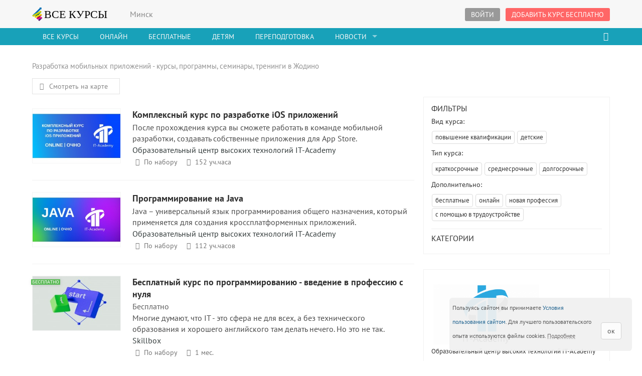

--- FILE ---
content_type: text/html; charset=utf-8
request_url: https://vse-kursy.by/zhodino/it/razmob/
body_size: 15259
content:
<!doctype html><!--[if IE 8 ]><html class="ie ie8"> <![endif]-->
<!--[if IE 9 ]><html class="ie ie9"> <![endif]-->
<html xmlns="http://www.w3.org/1999/xhtml" xml:lang="ru" lang="ru" >
<head><meta http-equiv="Content-Type" content="text/html; charset=utf-8" />
<title>Курсы разработки мобильных приложений в Жодино - Все Курсы Бай</title>
<meta name="description" content="Каталог всех курсов по разработке мобильных приложений в Жодино. Скидки на обучение и возможность трудоустройства от партнеров." />
<meta name="keywords" content="курсы, Жодино, создание приложений, обучение, разработка" />
<meta property="og:image" content="http://vse-kursy.by/templates/fullwidth/img/logo_mobile.png" />
<meta property="og:title" content="Курсы разработки мобильных приложений в Жодино" /><meta name="viewport" content="width=device-width, height=device-height, initial-scale=1, maximum-scale=1, user-scalable=no">
<meta name="referrer" content="origin">
<link rel="shortcut icon" href="/templates/fullwidth/img/favicon.ico" type="image/x-icon"/>
<link href="/engine/classes/min/index.php?f=/templates/fullwidth/css/bootstrap.min.css,/templates/fullwidth/css/style21.css,/templates/fullwidth/fontello/css/fontello.css" rel="stylesheet">
<!--[if lt IE 9]><script src="https://oss.maxcdn.com/libs/html5shiv/3.7.0/html5shiv.js"></script>
<script src="https://oss.maxcdn.com/libs/respond.js/1.3.0/respond.min.js"></script><![endif]--><meta name="theme-color" content="#ffffff"><link rel="apple-touch-icon" sizes="180x180" href="/templates/fullwidth/img/apple-touch-icon.png"><link rel="icon" type="image/png" href="/templates/fullwidth/img/favicon-32x32.png" sizes="32x32"><link rel="manifest" href="/templates/fullwidth/img/manifest.json"><link rel="mask-icon" href="/templates/fullwidth/img/safari-pinned-tab.svg" color="#5bbad5">

</head>
<body>

<header><div class="container"><div class="row"><div class="col-md-2 col-sm-3 col-xs-2"><a href="https://vse-kursy.by/" id="logo">ВСЕ КУРСЫ</a></div>
<div class="col-md-10 col-sm-9 col-xs-10"><div class="tm_tm"><div class="pull-left"><span class="shownext topcity" title="Cменить город">Минск</span>
<div style="display:none;" class="topcity_select"><span class="close" onclick=" $(this).parent().hide();">&times;</span>
<h3>Выберите город:</h3><form method="POST" action="/"><input type="submit" name="set_city" value="Минск"><input type="submit" name="set_city" value="Брест"><input type="submit" name="set_city" value="Витебск"><input type="submit" name="set_city" value="Гомель"><input type="submit" name="set_city" value="Гродно"><input type="submit" name="set_city" value="Могилев"><input type="submit" name="set_city" value="Онлайн"><input type="submit" name="set_city" value="Барановичи"><input type="submit" name="set_city" value="Бобруйск"><input type="submit" name="set_city" value="Борисов"><input type="submit" name="set_city" value="Жлобин"><input type="submit" name="set_city" value="Жодино"><input type="submit" name="set_city" value="Кобрин"><input type="submit" name="set_city" value="Лида"><input type="submit" name="set_city" value="Лунинец"><input type="submit" name="set_city" value="Мозырь"><input type="submit" name="set_city" value="Молодечно"><input type="submit" name="set_city" value="Новополоцк"><input type="submit" name="set_city" value="Орша"><input type="submit" name="set_city" value="Пинск"><input type="submit" name="set_city" value="Полоцк"><input type="submit" name="set_city" value="Речица"><input type="submit" name="set_city" value="Рогачев"><input type="submit" name="set_city" value="Светлогорск"><input type="submit" name="set_city" value="Слоним"><input type="submit" name="set_city" value="Слуцк"><input type="submit" name="set_city" value="Сморгонь"><input type="submit" name="set_city" value="Солигорск"><input type="submit" name="set_city" value="Смолевичи"></form></div></div>
<div class="pull-right">
<a href="javascript:void(0);" class="button_top clickmore" id="login_top"><i class="icon-user"></i><span>Войти</span></a>			
<section id="login_bg" class="shwmore"><div class="loginbgdiv">&nbsp;</div>
<div  class="container"><div class="row">
<div class="col-md-4 col-md-offset-4 col-sm-6 col-sm-offset-3"><div id="login">
<span id="loginclose">&times;</span><p class="text-center">
<img src="/templates/images/logocs.png" alt="Все Курсы" style="width:120px;height:auto;"></p><hr>
<form id="loginform" method="post" action="">
<div class="form-group"><input type="text" class=" form-control " placeholder="Логин" name="login_name">
<span class="input-icon"><i class=" icon-user"></i></span>
</div><div class="form-group" style="margin-bottom:5px;">
<input type="password" class=" form-control" placeholder="Пароль" style="margin-bottom:5px;" name="login_password">
<span class="input-icon"><i class="icon-lock"></i></span></div>
<p class="small"><a href="javascript:void(0);" onclick="showpassw(this);return false;">Отобразить пароль</a> &nbsp;&nbsp; <a href="https://vse-kursy.by/index.php?do=lostpassword" rel="nofollow">Забыли пароль?</a></p>
<div id="logincheck" style="display:none;"></div>
<input type="checkbox" name="login_not_save" id="login_not_save" value="1"/><label for="login_not_save">&nbsp;Чужой компьютер</label>
<a href="javascript:void(0);" onclick="vhod();return false;" class="button_fullwidth">Войти</a>
<input name="login" type="hidden" id="login" value="submit" /></form>	
<!-- <div class="text-center"><a href="https://vse-kursy.by/index.php?do=regorg" rel="nofollow">Регистрация организации</a></div> -->	
</div></div></div></div></section>
<div class="modal fade" id="reg_offer" tabindex="-1" role="dialog" aria-labelledby="regoffer" aria-hidden="true">
<div class="modal-dialog"><div class="modal-content"><div class="modal-header">
<button type="button" class="close" data-dismiss="modal" aria-hidden="true">&times;</button>
<h4 class="modal-title" id="regoffer">Войти в аккаунт</h4></div>
<div class="modal-body"><p>Регистрация посетителей прекращена.</p>
<p class="text-center">
<p class="text-center">Если вы организация, проводящая курсы, то добавить курс можно <a href="https://vse-kursy.by/dobavic-kurs.html">по этой ссылке</a>.
</p></div><div class="modal-footer"><button type="button" class="btn btn-default" data-dismiss="modal">Закрыть</button>
</div></div></div></div>
<a href="https://vse-kursy.by/dobavic-kurs.html" class="button_top hidden-xs hidden-sm" id="apply">Добавить курс бесплатно</a></div>
</div></div></div></div></header>
<nav><div class="container"><div class="row"><div class="col-md-12">
<div id="mobnav-btn"></div><div id="mobnav-btn-psk"></div><ul class="sf-menu"><li><a href="/">Все Курсы</a></li>
<li ><a href="/onlayn/">Онлайн</a><!-- <span class=""></span> --></li> <!-- /onlayn/">Онлайн <a href="/minsk/letnie-kursy/">Летние курсы</a> --> <!-- href="/minsk/top-kursy/">Рекомендуемые -->
<li ><a href="/minsk/free/">Бесплатные</a></li>
<!--<li><a href="/minsk/letnie-kursy/">Летние курсы</a></li>-->
<li ><a href="/minsk/kids/">Детям</a></li>
<li ><a href="/minsk/perepodgotovka/">Переподготовка</a></li>
<li class="mega_drop_down"><a href="#">Новости</a>
<div class="mobnav-subarrow"></div>
<div class="sf-mega">
<div class="col-md-4 col-sm-6"><h5>Новости, статьи</h5><ul class="mega_submenu"><li><a href="https://vse-kursy.by/read/92-15-luchshih-shkol-angliyskogo-yazyka-v-minske.html"><div class="imgb imreptime" data-imrep="https://vse-kursy.by/uploads/posts/2017-08/thumbs/1503913664_workplace-1245776_1280.jpg"></div>15 лучших школ английского языка в Минске, которые помогут поднять уровень знаний </a></li><li><a href="https://vse-kursy.by/read/93-12-luchshih-it-shkol-minska.html"><div class="imgb imreptime" data-imrep="https://vse-kursy.by/uploads/posts/2017-07/thumbs/1500889844_chair-1866784_960_720.jpg"></div>15 лучших IT-школ Минска, где научат современным специальностям </a></li><li><a href="https://vse-kursy.by/org-news/191-rasprodazha-v-skillbox-skidki-na-onlayn-kursy.html"><div class="imgb imreptime" data-imrep="https://vse-kursy.by/uploads/posts/2020-12/thumbs/1607338458_online.jpg"></div>Распродажа в Skillbox! Скидки до 65% на онлайн-курсы и профессии! </a></li></ul>
</div>
<div class="col-md-4 col-sm-6"><h5>Афиша</h5><ul class="mega_submenu"><li><a href="https://vse-kursy.by/onlayn/14079-obuchenie-na-professiyu-motion-dizayner.html"><div class="imgb imreptime" data-imrep="/uploads/vk/2104/thumbs/bf_1_14079_50629_1.jpg"></div>Обучение на Motion-дизайнер‌а - с нуля до трудоустройства<br><span style="color:rgba(156, 220, 247, 0.82);">18 Января</span></a></li><li><a href="https://vse-kursy.by/minsk/8890-kursy-upravleniya-ts-zhspk-dlya-predsedateley-po-novomu-zhilischnomu-kodeksu.html"><div class="imgb imreptime" data-imrep="/uploads/vk/1909/thumbs/bf_2289_gnen9f097_14123_kursy-sent.jpg"></div>Курсы управления ТС (ЖСПК) для председателей по новому ЖК<br><span style="color:rgba(156, 220, 247, 0.82);">20 Января</span></a></li><li><a href="https://vse-kursy.by/onlayn/11273-obuchenie-na-professiyu-smm-specialist.html"><div class="imgb imreptime" data-imrep="/uploads/vk/2104/thumbs/bf_9_11273_05726_smmb.jpg"></div>Обучение на профессию SMM-специалист<br><span style="color:rgba(156, 220, 247, 0.82);">26 Января</span></a></li></ul>
</div>
<div class="col-md-4 col-sm-6">
<a href="/read/">Все статьи, обзоры</a>
<a href="/news-events/">Все новости, события</a>
<a href="/minsk/afisha/">Афиша в Минске</a>
</div><div class="clearfix"></div></div>

</li></ul>
<div class="col-md-2 pull-right hidden-sm hidden-xs">
<div id="sb-search" class="sb-search" title="искать курс"><form action="/minsk/psk/" method="POST" onsubmit="return checktopform(this);" >
<input class="sb-search-input" placeholder="Что ищем..." type="text" value="" name="kurs" id="search">
<input type="hidden" value="ksearch" name="do"><input class="sb-search-submit" type="submit" value="">
<input type="hidden" value="tclicked" name="sform"><span class="sb-icon-search"></span></form></div></div>

</div></div></div></nav>

<!-- mob srch -->
<div id="search-mob" class="">
<div class="container mob-search"><form action="/minsk/psk/" method="POST" onsubmit="return checktopform(this);" >
<input class="mob-search-input" placeholder="Что ищем..." type="text" value="" name="kurs">
<input type="hidden" value="ksearch" name="do"><input type="hidden" value="tclicked" name="sform">
<button class="mob-search-button" type="submit"><span class="mob-icon-search"></span></button></form></div>
</div>
<!-- mob srch -->

<section id="main_content">
<div class="container" ><div class="speedbar">Разработка мобильных приложений - курсы, программы, семинары, тренинги в Жодино</div><div class="seeonmap"><a href="javascript:void(0);"><i class="icon-location"></i> Смотреть на карте</a></div><div class="row"><div class="col-md-8" id="kurs_grid"><div class="listco"><div class="row"><div class="col-md-3 col-sm-3 hidden-xs" ><div class="imgb imgblist" style="border:1px solid #f5f5f5;height:110px;width:100%;background-image: url(/uploads/vk/2305/thumbs/bf_2762_11615_66070_v-tri-stro.jpg);margin-bottom:11px;" ><a href="https://vse-kursy.by/onlayn/11615-kompleksnyy-kurs-po-razrabotke-ios-prilozheniy.html" title="Комплексный курс по разработке iOS приложений" rel="nofollow" style="height:145px;">Комплексный курс по разработке iOS приложений</a></div></div>
<div class="listcot col-md-9 col-sm-9 col-xs-12"><a href="https://vse-kursy.by/onlayn/11615-kompleksnyy-kurs-po-razrabotke-ios-prilozheniy.html"><h4>Комплексный курс по разработке iOS приложений</h4></a><p class="ltp1"></p><p class="listext1"><a href="https://vse-kursy.by/onlayn/11615-kompleksnyy-kurs-po-razrabotke-ios-prilozheniy.html">После прохождения курса вы сможете работать в команде мобильной разработки, создавать собственные приложения для App Store.</a></p><p><a href="https://vse-kursy.by/org/it-academy-obrazovatelnogo-centra-pvt/">Образовательный центр высоких технологий IT-Academy</a></p><div class="listcotdown"><span><i class="icon-calendar"></i>По набору</span><span><i class=" icon-clock"></i>152 уч.часа</span></div><div class="listcotdown"></div></div></div></div><!-- place1 --><div class="listco"><div class="row"><div class="col-md-3 col-sm-3 hidden-xs" ><div class="imgb imgblist" style="border:1px solid #f5f5f5;height:110px;width:100%;background-image: url(/uploads/vk/2303/thumbs/bf_2762_11614_33671_sokraschen.jpg);margin-bottom:11px;" ><a href="https://vse-kursy.by/onlayn/11614-programmirovanie-na-java.html" title="Программирование на Java" rel="nofollow" style="height:145px;">Программирование на Java</a></div></div>
<div class="listcot col-md-9 col-sm-9 col-xs-12"><a href="https://vse-kursy.by/onlayn/11614-programmirovanie-na-java.html"><h4>Программирование на Java</h4></a><p class="ltp1"></p><p class="listext1"><a href="https://vse-kursy.by/onlayn/11614-programmirovanie-na-java.html">Java – универсальный язык программирования общего назначения, который применяется для создания кроссплатформенных приложений.</a></p><p><a href="https://vse-kursy.by/org/it-academy-obrazovatelnogo-centra-pvt/">Образовательный центр высоких технологий IT-Academy</a></p><div class="listcotdown"><span><i class="icon-calendar"></i>По набору</span><span><i class=" icon-clock"></i>112 уч.часов</span></div><div class="listcotdown"></div></div></div></div><!-- place2 --><div class="listco"><div class="row"><div class="col-md-3 col-sm-3 hidden-xs" ><span class="ribbon_course_free"></span><div class="imgb imgblist" style="border:1px solid #f5f5f5;height:110px;width:100%;background-image: url(/uploads/vk/2306/thumbs/bf_1_17519_20799_1.jpg);margin-bottom:11px;" ><a href="https://vse-kursy.by/onlayn/17519-vvedenie-v-programmirovanie-besplatnyy-kurs.html" title="Бесплатный курс по программирова­нию - введение в профессию с нуля" rel="nofollow" style="height:145px;">Бесплатный курс по программирова­нию - введение в профессию с нуля</a></div></div>
<div class="listcot col-md-9 col-sm-9 col-xs-12"><a href="https://vse-kursy.by/onlayn/17519-vvedenie-v-programmirovanie-besplatnyy-kurs.html"><h4>Бесплатный курс по программирова­нию - введение в профессию с нуля</h4></a><p class="ltp1"><a href="https://vse-kursy.by/onlayn/17519-vvedenie-v-programmirovanie-besplatnyy-kurs.html">Бесплатно</a></p><p class="listext1"><a href="https://vse-kursy.by/onlayn/17519-vvedenie-v-programmirovanie-besplatnyy-kurs.html">Многие думают, что IT - это сфера не для всех, а без технического образования и хорошего английского там делать нечего. Но это не так.</a></p><p><a href="https://vse-kursy.by/org/skillbox/">Skillbox</a></p><div class="listcotdown"><span><i class="icon-calendar"></i>По набору</span><span><i class=" icon-clock"></i>1 мес.</span></div><div class="listcotdown"></div></div></div></div><!-- place3 --><div class="listco"><div class="row"><div class="col-md-3 col-sm-3 hidden-xs" ><div class="imgb imgblist" style="border:1px solid #f5f5f5;height:110px;width:100%;background-image: url(/uploads/vk/2304/thumbs/bf_1_17277_54557_1.jpg);margin-bottom:11px;" ><a href="https://vse-kursy.by/onlayn/17277-android-razrabotchik-obuchenie-professii.html" title="Android-разработчик - обучение профессии" rel="nofollow" style="height:145px;">Android-разработчик - обучение профессии</a></div></div>
<div class="listcot col-md-9 col-sm-9 col-xs-12"><a href="https://vse-kursy.by/onlayn/17277-android-razrabotchik-obuchenie-professii.html"><h4>Android-разработчик - обучение профессии</h4></a><p class="ltp1"></p><p class="listext1"><a href="https://vse-kursy.by/onlayn/17277-android-razrabotchik-obuchenie-professii.html">Ваш прямой путь к созданию мобильных приложений на Android с нуля.</a></p><p><a href="https://vse-kursy.by/org/skillfactory/">SkillFactory</a></p><div class="listcotdown"><span><i class="icon-calendar"></i>По набору</span></div><div class="listcotdown"></div></div></div></div><!-- place4 --><div class="listco"><div class="row"><div class="col-md-3 col-sm-3 hidden-xs" ><div class="imgb imgblist" style="border:1px solid #f5f5f5;height:110px;width:100%;background-image: url(/templates/images/defwhite.gif);margin-bottom:11px;" rel="/uploads/vk/2305/thumbs/bf_1_17302_84671_1.png"><a href="https://vse-kursy.by/onlayn/17302-nadezhnyy-start-v-it-obuchenie-professii-s-nulya.html" title="Надежный старт в IT - обучение профессии с нуля" rel="nofollow" style="height:145px;">Надежный старт в IT - обучение профессии с нуля</a></div></div>
<div class="listcot col-md-9 col-sm-9 col-xs-12"><a href="https://vse-kursy.by/onlayn/17302-nadezhnyy-start-v-it-obuchenie-professii-s-nulya.html"><h4>Надежный старт в IT - обучение профессии с нуля</h4></a><p class="ltp1"></p><p class="listext1"><a href="https://vse-kursy.by/onlayn/17302-nadezhnyy-start-v-it-obuchenie-professii-s-nulya.html">Курс для построения карьеры в IT с нуля в новой реальности.</a></p><p><a href="https://vse-kursy.by/org/skillfactory/">SkillFactory</a></p><div class="listcotdown"><span><i class="icon-calendar"></i>По набору</span></div><div class="listcotdown"></div></div></div></div><!-- place5 --><div class="listco"><div class="row"><div class="col-md-3 col-sm-3 hidden-xs" ><div class="imgb imgblist" style="border:1px solid #f5f5f5;height:110px;width:100%;background-image: url(/templates/images/defwhite.gif);margin-bottom:11px;" rel="/uploads/vk/2304/thumbs/bf_1_17290_51025_1.jpg"><a href="https://vse-kursy.by/onlayn/17290-kurs-na-ios-razrabotchika-c-nulya.html" title="Курс на iOS-разработчика c нуля" rel="nofollow" style="height:145px;">Курс на iOS-разработчика c нуля</a></div></div>
<div class="listcot col-md-9 col-sm-9 col-xs-12"><a href="https://vse-kursy.by/onlayn/17290-kurs-na-ios-razrabotchika-c-nulya.html"><h4>Курс на iOS-разработчика c нуля</h4></a><p class="ltp1"></p><p class="listext1"><a href="https://vse-kursy.by/onlayn/17290-kurs-na-ios-razrabotchika-c-nulya.html">Вы новичок в программировании и хотите сменить профессию? Или разработчик, но не на Swift и хотите расширить компетенции?</a></p><p><a href="https://vse-kursy.by/org/skillfactory/">SkillFactory</a></p><div class="listcotdown"><span><i class="icon-calendar"></i>По набору</span></div><div class="listcotdown"></div></div></div></div><!-- place6 --><div class="listco"><div class="row"><div class="col-md-3 col-sm-3 hidden-xs" ><div class="imgb imgblist" style="border:1px solid #f5f5f5;height:110px;width:100%;background-image: url(/templates/images/defwhite.gif);margin-bottom:11px;" rel="/uploads/vk/2305/thumbs/bf_2762_13250_02193_v-dve-stro.jpg"><a href="https://vse-kursy.by/onlayn/13250-razrabotka-android-prilozheniy.html" title="Разработка Android-приложений" rel="nofollow" style="height:145px;">Разработка Android-приложений</a></div></div>
<div class="listcot col-md-9 col-sm-9 col-xs-12"><a href="https://vse-kursy.by/onlayn/13250-razrabotka-android-prilozheniy.html"><h4>Разработка Android-приложений</h4></a><p class="ltp1"></p><p class="listext1"><a href="https://vse-kursy.by/onlayn/13250-razrabotka-android-prilozheniy.html">Android-разработчики очень востребованы на рынке труда, поскольку устройства на этой платформе ежемесячно используют 2 миллиарда...</a></p><p><a href="https://vse-kursy.by/org/it-academy-obrazovatelnogo-centra-pvt/">Образовательный центр высоких технологий IT-Academy</a></p><div class="listcotdown"><span><i class="icon-calendar"></i>По набору</span><span><i class=" icon-clock"></i>128 ак.часов</span></div><div class="listcotdown"></div></div></div></div><!-- place7 --><div class="listco"><div class="row"><div class="col-md-3 col-sm-3 hidden-xs" ><div class="imgb imgblist" style="border:1px solid #f5f5f5;height:110px;width:100%;background-image: url(/templates/images/defwhite.gif);margin-bottom:11px;" rel="/uploads/vk/2307/thumbs/bf_1_17270_55033_1.png"><a href="https://vse-kursy.by/onlayn/17270-it-konstruktor-tolko-samoe-neobhodimoe-dlya-obucheniya.html" title="Профориентация. IT конструктор - только самое необходимое для обучения" rel="nofollow" style="height:145px;">Профориентация. IT конструктор - только самое необходимое для обучения</a></div></div>
<div class="listcot col-md-9 col-sm-9 col-xs-12"><a href="https://vse-kursy.by/onlayn/17270-it-konstruktor-tolko-samoe-neobhodimoe-dlya-obucheniya.html"><h4>Профориентация. IT конструктор - только самое необходимое для обучения</h4></a><p class="ltp1"></p><p class="listext1"><a href="https://vse-kursy.by/onlayn/17270-it-konstruktor-tolko-samoe-neobhodimoe-dlya-obucheniya.html">Собери курс своей мечты.</a></p><p><a href="https://vse-kursy.by/org/skillfactory/">SkillFactory</a></p><div class="listcotdown"><span><i class="icon-calendar"></i>По набору</span></div><div class="listcotdown"></div></div></div></div><!-- place8 --><div class="listco"><div class="row"><div class="col-md-3 col-sm-3 hidden-xs" ><div class="imgb imgblist" style="border:1px solid #f5f5f5;height:110px;width:100%;background-image: url(/templates/images/defwhite.gif);margin-bottom:11px;" rel="/uploads/vk/2101/thumbs/bf_5116_11991_98865_ayos.jpg"><a href="https://vse-kursy.by/zhodino/11991-ios-iphone-programmirovanie.html" title="IOS (Iphone) программирование" rel="nofollow" style="height:145px;">IOS (Iphone) программирование</a></div></div>
<div class="listcot col-md-9 col-sm-9 col-xs-12"><a href="https://vse-kursy.by/zhodino/11991-ios-iphone-programmirovanie.html"><h4>IOS (Iphone) программирование</h4></a><p class="ltp1"></p><p class="listext1"><a href="https://vse-kursy.by/zhodino/11991-ios-iphone-programmirovanie.html">Вас пугает программирование? Думаете, приложения могут писать только разработчики с большим опытом работы? Так не считают в Oscar...</a></p><p><a href="https://vse-kursy.by/org/ooo-maksiglobal/">Образовательный центр Оскар</a></p><div class="listcotdown"><span><i class="icon-calendar"></i>По набору</span><span><i class=" icon-clock"></i>36 академических часов.</span></div><div class="listcotdown"></div></div></div></div><!-- place9 --><div class="listco"><div class="row"><div class="col-md-3 col-sm-3 hidden-xs" ><div class="imgb imgblist" style="border:1px solid #f5f5f5;height:110px;width:100%;background-image: url(/templates/images/defwhite.gif);margin-bottom:11px;" rel="/uploads/vk/2101/thumbs/bf_5116_12020_58512_dzhava.jpg"><a href="https://vse-kursy.by/onlayn/12020-java-programmirovanie-dlya-nachinayuschih.html" title="Java программирование для начинающих" rel="nofollow" style="height:145px;">Java программирование для начинающих</a></div></div>
<div class="listcot col-md-9 col-sm-9 col-xs-12"><a href="https://vse-kursy.by/onlayn/12020-java-programmirovanie-dlya-nachinayuschih.html"><h4>Java программирование для начинающих</h4></a><p class="ltp1"></p><p class="listext1"><a href="https://vse-kursy.by/onlayn/12020-java-programmirovanie-dlya-nachinayuschih.html">Курс предназначен для всех, кто хочет изучить Java, отточить навыки программирования, пройти собеседование на новое место работы...</a></p><p><a href="https://vse-kursy.by/org/ooo-maksiglobal/">Образовательный центр Оскар</a></p><div class="listcotdown"><span><i class="icon-calendar"></i>По набору</span><span><i class=" icon-clock"></i>40 академических часов.</span></div><div class="listcotdown"></div></div></div></div><!-- place10 --><div class="listco"><div class="row"><div class="col-md-3 col-sm-3 hidden-xs" ><div class="imgb imgblist" style="border:1px solid #f5f5f5;height:110px;width:100%;background-image: url(/templates/images/defwhite.gif);margin-bottom:11px;" rel="/uploads/vk/2101/thumbs/bf_5116_12014_91276_android.jpg"><a href="https://vse-kursy.by/zhodino/12014-android-programmirovanie-dlya-nachinayuschih.html" title="Android программирование для начинающих" rel="nofollow" style="height:145px;">Android программирование для начинающих</a></div></div>
<div class="listcot col-md-9 col-sm-9 col-xs-12"><a href="https://vse-kursy.by/zhodino/12014-android-programmirovanie-dlya-nachinayuschih.html"><h4>Android программирование для начинающих</h4></a><p class="ltp1"></p><p class="listext1"><a href="https://vse-kursy.by/zhodino/12014-android-programmirovanie-dlya-nachinayuschih.html">Вы хотите создать собственное приложение для Android? Вы хотите работать на фрилансе или устроиться на новую работу? Курс может...</a></p><p><a href="https://vse-kursy.by/org/ooo-maksiglobal/">Образовательный центр Оскар</a></p><div class="listcotdown"><span><i class="icon-calendar"></i>По набору</span><span><i class=" icon-clock"></i>36 академических часов.</span></div><div class="listcotdown"></div></div></div></div><!-- place11 --><div class="listco"><div class="row"><div class="col-md-3 col-sm-3 hidden-xs" ><div class="imgb imgblist" style="border:1px solid #f5f5f5;height:110px;width:100%;background-image: url(/templates/images/defwhite.gif);margin-bottom:11px;" rel="/uploads/vk/2101/thumbs/bf_5116_12022_67028_dzhava.jpg"><a href="https://vse-kursy.by/zhodino/12022-java-programmirovanie-dlya-nachinayuschih.html" title="Java программирование для начинающих" rel="nofollow" style="height:145px;">Java программирование для начинающих</a></div></div>
<div class="listcot col-md-9 col-sm-9 col-xs-12"><a href="https://vse-kursy.by/zhodino/12022-java-programmirovanie-dlya-nachinayuschih.html"><h4>Java программирование для начинающих</h4></a><p class="ltp1"></p><p class="listext1"><a href="https://vse-kursy.by/zhodino/12022-java-programmirovanie-dlya-nachinayuschih.html">Курс предназначен для всех, кто хочет изучить Java, отточить навыки программирования, пройти собеседование на новое место работы...</a></p><p><a href="https://vse-kursy.by/org/ooo-maksiglobal/">Образовательный центр Оскар</a></p><div class="listcotdown"><span><i class="icon-calendar"></i>По набору</span><span><i class=" icon-clock"></i>40 академических часов.</span></div><div class="listcotdown"></div></div></div></div><!-- place12 --><div class="listco"><div class="row"><div class="col-md-3 col-sm-3 hidden-xs" ><div class="imgb imgblist" style="border:1px solid #f5f5f5;height:110px;width:100%;background-image: url(/templates/images/defwhite.gif);margin-bottom:11px;" rel="/uploads/vk/2101/thumbs/bf_5116_12012_84552_android.jpg"><a href="https://vse-kursy.by/onlayn/12012-android-programmirovanie-dlya-nachinayuschih.html" title="Android программирование для начинающих" rel="nofollow" style="height:145px;">Android программирование для начинающих</a></div></div>
<div class="listcot col-md-9 col-sm-9 col-xs-12"><a href="https://vse-kursy.by/onlayn/12012-android-programmirovanie-dlya-nachinayuschih.html"><h4>Android программирование для начинающих</h4></a><p class="ltp1"></p><p class="listext1"><a href="https://vse-kursy.by/onlayn/12012-android-programmirovanie-dlya-nachinayuschih.html">Вы хотите создать собственное приложение для Android? Вы хотите работать на фрилансе или устроиться на новую работу? Курс может...</a></p><p><a href="https://vse-kursy.by/org/ooo-maksiglobal/">Образовательный центр Оскар</a></p><div class="listcotdown"><span><i class="icon-calendar"></i>По набору</span><span><i class=" icon-clock"></i>36 академических часов.</span></div><div class="listcotdown"></div></div></div></div><!-- place13 --><div class="listco"><div class="row"><div class="col-md-3 col-sm-3 hidden-xs" ><div class="imgb imgblist" style="border:1px solid #f5f5f5;height:110px;width:100%;background-image: url(/templates/images/defwhite.gif);margin-bottom:11px;" rel="/uploads/vk/2101/thumbs/bf_5116_11989_89672_ayos.jpg"><a href="https://vse-kursy.by/onlayn/11989-ios-iphone-programmirovanie.html" title="IOS (Iphone) программирование" rel="nofollow" style="height:145px;">IOS (Iphone) программирование</a></div></div>
<div class="listcot col-md-9 col-sm-9 col-xs-12"><a href="https://vse-kursy.by/onlayn/11989-ios-iphone-programmirovanie.html"><h4>IOS (Iphone) программирование</h4></a><p class="ltp1"></p><p class="listext1"><a href="https://vse-kursy.by/onlayn/11989-ios-iphone-programmirovanie.html">Вас пугает программирование? Думаете, приложения могут писать только разработчики с большим опытом работы? Так не считают в Oscar...</a></p><p><a href="https://vse-kursy.by/org/ooo-maksiglobal/">Образовательный центр Оскар</a></p><div class="listcotdown"><span><i class="icon-calendar"></i>По набору</span><span><i class=" icon-clock"></i>36 академических часов.</span></div><div class="listcotdown"></div></div></div></div><!-- place14 --><div id="yandex_rtb_R-A-987341-2" style="margin-top:10px;"></div>
<div class="script-replace yandex" data-attr="%3Cscript%20type%3D%22text%2Fjavascript%22%3E%0A%20%20%20%20%28function%28w%2C%20d%2C%20n%2C%20s%2C%20t%29%20%7B%0A%20%20%20%20%20%20%20%20w%5Bn%5D%20%3D%20w%5Bn%5D%20%7C%7C%20%5B%5D%3B%0A%20%20%20%20%20%20%20%20w%5Bn%5D.push%28function%28%29%20%7B%0A%20%20%20%20%20%20%20%20%20%20%20%20Ya.Context.AdvManager.render%28%7B%0A%20%20%20%20%20%20%20%20%20%20%20%20%20%20%20%20blockId%3A%20%22R-A-987341-2%22%2C%0A%20%20%20%20%20%20%20%20%20%20%20%20%20%20%20%20renderTo%3A%20%22yandex_rtb_R-A-987341-2%22%2C%0A%20%20%20%20%20%20%20%20%20%20%20%20%20%20%20%20async%3A%20true%0A%20%20%20%20%20%20%20%20%20%20%20%20%7D%29%3B%0A%20%20%20%20%20%20%20%20%7D%29%3B%0A%20%20%20%20%20%20%20%20t%20%3D%20d.getElementsByTagName%28%22script%22%29%5B0%5D%3B%0A%20%20%20%20%20%20%20%20s%20%3D%20d.createElement%28%22script%22%29%3B%0A%20%20%20%20%20%20%20%20s.type%20%3D%20%22text%2Fjavascript%22%3B%0A%20%20%20%20%20%20%20%20s.src%20%3D%20%22%2F%2Fan.yandex.ru%2Fsystem%2Fcontext.js%22%3B%0A%20%20%20%20%20%20%20%20s.async%20%3D%20true%3B%0A%20%20%20%20%20%20%20%20t.parentNode.insertBefore%28s%2C%20t%29%3B%0A%20%20%20%20%7D%29%28this%2C%20this.document%2C%20%22yandexContextAsyncCallbacks%22%29%3B%0A%3C%2Fscript%3E"></div></div><aside class="col-md-4">
<div class="box_style_1"><div class="catfilters"><h4>Фильтры</h4><h5>Вид курса:</h5> 

<a rel="nofollow" href="https://vse-kursy.by/index.php?do=cat&category=zhodino/it/razmob&nkcity=&kurs=&filters%5Btip%5D=0&filters%5Bvid%5D=3&filters%5Btrud%5D=0&filters%5Bprice%5D=0&filters%5Bcity%5D=0&filters%5Btags%5D=0&filters%5Bfix%5D=0&filters%5Btopkurs%5D=0&filters%5Bsales%5D=0" >повышение&nbsp;квалификации</a> 
<a rel="nofollow" href="https://vse-kursy.by/index.php?do=cat&category=zhodino/it/razmob&nkcity=&kurs=&filters%5Btip%5D=0&filters%5Bvid%5D=4&filters%5Btrud%5D=0&filters%5Bprice%5D=0&filters%5Bcity%5D=0&filters%5Btags%5D=0&filters%5Bfix%5D=0&filters%5Btopkurs%5D=0&filters%5Bsales%5D=0" >детские</a> 
<!-- <a rel="nofollow" href="https://vse-kursy.by/index.php?do=cat&category=zhodino/it/razmob&nkcity=&kurs=&filters%5Btip%5D=0&filters%5Bvid%5D=5&filters%5Btrud%5D=0&filters%5Bprice%5D=0&filters%5Bcity%5D=0&filters%5Btags%5D=0&filters%5Bfix%5D=0&filters%5Btopkurs%5D=0&filters%5Bsales%5D=0" >стажировка</a> -->

<h5>Тип курса:</h5>
<a rel="nofollow" href="https://vse-kursy.by/index.php?do=cat&category=zhodino/it/razmob&nkcity=&kurs=&filters%5Btip%5D=1&filters%5Bvid%5D=0&filters%5Btrud%5D=0&filters%5Bprice%5D=0&filters%5Bcity%5D=0&filters%5Btags%5D=0&filters%5Bfix%5D=0&filters%5Btopkurs%5D=0&filters%5Bsales%5D=0" >краткосрочные</a> 
<a rel="nofollow" href="https://vse-kursy.by/index.php?do=cat&category=zhodino/it/razmob&nkcity=&kurs=&filters%5Btip%5D=2&filters%5Bvid%5D=0&filters%5Btrud%5D=0&filters%5Bprice%5D=0&filters%5Bcity%5D=0&filters%5Btags%5D=0&filters%5Bfix%5D=0&filters%5Btopkurs%5D=0&filters%5Bsales%5D=0" >среднесрочные</a> 
<a rel="nofollow" href="https://vse-kursy.by/index.php?do=cat&category=zhodino/it/razmob&nkcity=&kurs=&filters%5Btip%5D=3&filters%5Bvid%5D=0&filters%5Btrud%5D=0&filters%5Bprice%5D=0&filters%5Bcity%5D=0&filters%5Btags%5D=0&filters%5Bfix%5D=0&filters%5Btopkurs%5D=0&filters%5Bsales%5D=0" >долгосрочные</a>

<h5>Дополнительно:</h5>
<a rel="nofollow" href="https://vse-kursy.by/index.php?do=cat&category=zhodino/it/razmob&nkcity=&kurs=&filters%5Btip%5D=0&filters%5Bvid%5D=0&filters%5Btrud%5D=0&filters%5Bprice%5D=free&filters%5Bcity%5D=0&filters%5Btags%5D=0&filters%5Bfix%5D=0&filters%5Btopkurs%5D=0&filters%5Bsales%5D=0" >бесплатные</a> 
<a rel="nofollow" href="https://vse-kursy.by/index.php?do=cat&category=zhodino/it/razmob&nkcity=&kurs=&filters%5Btip%5D=0&filters%5Bvid%5D=0&filters%5Btrud%5D=0&filters%5Bprice%5D=0&filters%5Bcity%5D=onlain&filters%5Btags%5D=0&filters%5Bfix%5D=0&filters%5Btopkurs%5D=0&filters%5Bsales%5D=0" >онлайн</a> 
<a rel="nofollow" href="https://vse-kursy.by/index.php?do=cat&category=zhodino/it/razmob&nkcity=&kurs=&filters%5Btip%5D=0&filters%5Bvid%5D=0&filters%5Btrud%5D=0&filters%5Bprice%5D=0&filters%5Bcity%5D=0&filters%5Btags%5D=n&filters%5Bfix%5D=0&filters%5Btopkurs%5D=0&filters%5Bsales%5D=0" >новая&nbsp;профессия</a>
<a rel="nofollow" href="https://vse-kursy.by/index.php?do=cat&category=zhodino/it/razmob&nkcity=&kurs=&filters%5Btip%5D=0&filters%5Bvid%5D=0&filters%5Btrud%5D=1&filters%5Bprice%5D=0&filters%5Bcity%5D=0&filters%5Btags%5D=0&filters%5Bfix%5D=0&filters%5Btopkurs%5D=0&filters%5Bsales%5D=0" >с помощью в трудоустройстве</a>

<!-- <a rel="nofollow" href="https://vse-kursy.by/index.php?do=cat&category=zhodino/it/razmob&nkcity=&kurs=&filters%5Btip%5D=0&filters%5Bvid%5D=0&filters%5Btrud%5D=0&filters%5Bprice%5D=0&filters%5Bcity%5D=0&filters%5Btags%5D=l&filters%5Bfix%5D=0&filters%5Btopkurs%5D=0&filters%5Bsales%5D=0" >летние</a> -->
</div>
<hr><h4>Категории</h4>
<div id="cats-output"></div>
</div>
<div class="box_style_1"><div class="prem_orgs"><ul><li><a href="https://vse-kursy.by/org/it-academy-obrazovatelnogo-centra-pvt/"><div class="imgb" style="background-image: url(https://vse-kursy.by/uploads/fotos/foto_2762.png);"></div><p>Образовательный центр высоких технологий IT-Academy</p></a></li></ul></div></div>
<div class="box_style_1 rek_viewfull"><h4>Рекомендуем</h4><ul><li><a href="https://vse-kursy.by/read/92-15-luchshih-shkol-angliyskogo-yazyka-v-minske.html"><div class="imgb imreptime" data-imrep="https://vse-kursy.by/uploads/posts/2017-08/thumbs/1503913664_workplace-1245776_1280.jpg"></div>15 лучших школ английского языка в Минске, которые помогут поднять уровень знаний </a></li><li><a href="https://vse-kursy.by/read/93-12-luchshih-it-shkol-minska.html"><div class="imgb imreptime" data-imrep="https://vse-kursy.by/uploads/posts/2017-07/thumbs/1500889844_chair-1866784_960_720.jpg"></div>15 лучших IT-школ Минска, где научат современным специальностям </a></li><li><a href="https://vse-kursy.by/org-news/191-rasprodazha-v-skillbox-skidki-na-onlayn-kursy.html"><div class="imgb imreptime" data-imrep="https://vse-kursy.by/uploads/posts/2020-12/thumbs/1607338458_online.jpg"></div>Распродажа в Skillbox! Скидки до 65% на онлайн-курсы и профессии! </a></li></ul></div>


</aside></div>

<div id="yandex_rtb_R-A-987340-1" style="padding-top:30px;"></div>
<div class="script-replace yandex" data-attr="%3Cscript%20type%3D%22text%2Fjavascript%22%3E%0A%20%20%20%20%28function%28w%2C%20d%2C%20n%2C%20s%2C%20t%29%20%7B%0A%20%20%20%20%20%20%20%20w%5Bn%5D%20%3D%20w%5Bn%5D%20%7C%7C%20%5B%5D%3B%0A%20%20%20%20%20%20%20%20w%5Bn%5D.push%28function%28%29%20%7B%0A%20%20%20%20%20%20%20%20%20%20%20%20Ya.Context.AdvManager.render%28%7B%0A%20%20%20%20%20%20%20%20%20%20%20%20%20%20%20%20blockId%3A%20%22R-A-987340-1%22%2C%0A%20%20%20%20%20%20%20%20%20%20%20%20%20%20%20%20renderTo%3A%20%22yandex_rtb_R-A-987340-1%22%2C%0A%20%20%20%20%20%20%20%20%20%20%20%20%20%20%20%20async%3A%20true%0A%20%20%20%20%20%20%20%20%20%20%20%20%7D%29%3B%0A%20%20%20%20%20%20%20%20%7D%29%3B%0A%20%20%20%20%20%20%20%20t%20%3D%20d.getElementsByTagName%28%22script%22%29%5B0%5D%3B%0A%20%20%20%20%20%20%20%20s%20%3D%20d.createElement%28%22script%22%29%3B%0A%20%20%20%20%20%20%20%20s.type%20%3D%20%22text%2Fjavascript%22%3B%0A%20%20%20%20%20%20%20%20s.src%20%3D%20%22%2F%2Fan.yandex.ru%2Fsystem%2Fcontext.js%22%3B%0A%20%20%20%20%20%20%20%20s.async%20%3D%20true%3B%0A%20%20%20%20%20%20%20%20t.parentNode.insertBefore%28s%2C%20t%29%3B%0A%20%20%20%20%7D%29%28this%2C%20this.document%2C%20%22yandexContextAsyncCallbacks%22%29%3B%0A%3C%2Fscript%3E"></div>

</div></section>
<script type="text/javascript">
/* <![CDATA[ */

var google_conversion_id = 968464195;
var google_custom_params = window.google_tag_params;
var google_remarketing_only = true;
/* ]]> */
</script>
<script type="text/javascript" src="//www.googleadservices.com/pagead/conversion.js"></script>
<noscript>
<div style="display:inline;">
<img height="1" width="1" style="border-style:none;" alt="" src="//googleads.g.doubleclick.net/pagead/viewthroughconversion/968464195/?guid=ON&amp;script=0"/>
</div>
</noscript>
<script>
!function(f,b,e,v,n,t,s){if(f.fbq)return;n=f.fbq=function(){n.callMethod?
n.callMethod.apply(n,arguments):n.queue.push(arguments)};if(!f._fbq)f._fbq=n;
n.push=n;n.loaded=!0;n.version='2.0';n.queue=[];t=b.createElement(e);t.async=!0;
t.src=v;s=b.getElementsByTagName(e)[0];s.parentNode.insertBefore(t,s)}(window,
document,'script','https://connect.facebook.net/en_US/fbevents.js');
fbq('init', '885740791571874'); // Insert your pixel ID here.
fbq('track', 'PageView');

</script>
<noscript><img height="1" width="1" style="display:none"
src="https://www.facebook.com/tr?id=885740791571874&ev=PageView&noscript=1"
/></noscript>

<footer><div class="container" id="nav-footer">
<div class="row text-left"><div class="col-md-3 col-sm-3">
<h4><a href="/" rel="nofollow">Все Курсы Бай</a></h4><ul>
<li><a href="/about.html">О проекте</a></li><li><a href="/rules-page.html" rel="nofollow">Условия пользования</a></li>
<li><a href="/contacts.html" rel="nofollow">Контакты</a></li><li><a href="/sitemap.html">Карта сайта</a></li></ul></div>
<div class="col-md-3 col-sm-3"><h4>Реклама и услуги</h4><ul><li><a href="/premium.html" rel="nofollow">Премиум размещение, реклама</a></li><li><a href="/index.php?do=user_news" rel="nofollow">Отправить новость, статью</a></li><li><a href="/index.php?do=user_opinion" rel="nofollow">Оставить отзыв о сайте</a></li><li><a href="https://vse-kursy.by/dobavic-kurs.html" rel="nofollow">Добавить курс</a></li></ul></div>
<div class="col-md-3 col-sm-3"><h4>Служба поддержки</h4><ul><li><a href="/index.php?do=feedback" rel="nofollow">Написать в службу поддержки</a></li>
<li><a href="/politika-confidencialnosti.html" rel="nofollow">Политика конфиденциальности</a></li>
<li><a href="/return-pay.html" rel="nofollow">Возврат средств</a></li>
<li><a href="/index.php?do=feedback" rel="nofollow">Приобрести проект</a></li>

</ul></div>
<div class="col-md-3 col-sm-3"><h4>Социальные сети</h4><ul id="follow_us">
<li><a href="https://facebook.com/vsekursyby/" rel="nofollow" target="_blank"><i class="icon-facebook" rel="nofollow" target="_blank"></i></a></li>
<li><a href="https://vk.com/vsekursy" rel="nofollow" target="_blank"><i class="icon-vkontakte"></i></a></li>
</ul><ul class="footer-about-company"><li>ООО "Канакона", УНП 192254551,</li><li>220012, г. Минск, пер. Калинина, 16-614.</li></ul></div></div></div></footer><div id="toTop"><i class=" icon-up-circled"></i></div><div id="about-cookies" style="z-index:93;position:fixed;bottom:20px;right:20px;width:364px;font-size: 12px;padding: 6px;background-color: #f0f0f0ed;border-radius: 6px;color: rgb(88, 88, 88);max-height: 90%;overflow: auto;max-width:90%">
	<div style="position:relative;width:80%;display: inline-block;"><p>Пользуясь сайтом вы принимаете <a href="https://vse-kursy.by/rules-page.html" target="_blank">Условия пользования сайтом</a>. Для лучшего пользовательского опыта используются файлы cookies. <a href="javascript:void(0)" onclick="about_cookies(this)" style="color: #6f6d6d;text-decoration: underline #b0aeae dashed;">Подробнее</a></p><div style="display:none"><p>Файлы cookies (куки) – это небольшие текстовые файлы, которые временно сохраняются на вашем устройстве, когда вы посещаете веб-сайты. Они помогают веб-сайтам запоминать ваши предпочтения, интересы и действия, чтобы улучшить ваш опыт просмотра. Файлы cookies также могут защищать вас от мошенничества и улучшать безопасность веб-сайтов. Вы можете управлять файлами cookies в настройках вашего браузера или устройства.</p><p>У нас на сайте файлы cookies используются для сохранения пользовательских настроек и для маркетинговых целей.</p> <p>Вы всегда можете удалить файлы cookies. Например, перейдите в настройки конфиденциальности вашего браузера или в быстром поиске настроек введите 'cookie' или 'куки', вам должно вывести опции управления данными, где вы сможете при необходимости очистить файлы.</p></div></div>
	<div style="position:relative;width:18%;display: inline-block;text-align: center;opacity: 0.8;vertical-align: text-bottom;"><button class="btn btn-default" onclick="about_cookies(this,true)">ок</button></div>
</div>

<script src="/engine/classes/min/index.php?f=/templates/fullwidth/js/jquery-1.10.2.min.js,/templates/fullwidth/js/superfish.js,/templates/fullwidth/js/bootstrap.min.js,/templates/fullwidth/js/retina.min.js,/templates/fullwidth/js/functions3.2.min.js"></script>
<script type="text/javascript">
var myMap;var adress_fs=false

$('div.seeonmap>a').click(function(event) {
event.preventDefault();
if (!$('#bigmap').length){
$('body').append('<div id="bigmap" style="display:block;position:fixed;top:5%;left:5%;width:90%;height:90%;margin:auto;background-color:white;z-index:1000; min-height: 300px;"><div style="position:fixed;width:100%;height:100%;z-index:0;top:0;left:0;padding:20px 30px;background-color:gray;opacity:0.7">&nbsp;</div><img style="margin:auto 48%;" src="/templates/fullwidth/img/preloading.gif"></div><div style="background-color:gainsboro;z-index:1002;position:fixed;top:5%;right:5%;padding: 7px 10px;font-size:32px;" id="bigmap_close"><button class="close" type="button" onclick=" $(\'#bigmap,#bigmap_close\').hide();">&times;</button></div>'+'<ascript'+'><'+'/ascript>');
$('body').append("<script src='https://api-maps.yandex.ru/2.1/?lang=ru_RU&onload=maploaded&apikey=490a8710-e473-453a-a01b-71c1fdf4a872' type='text/javascript'"+"><"+"/script>");
}else if ($('#bigmap').is(':visible')){
return;
}else{
$('#bigmap,#bigmap_close').show();
}
});

function maploaded(){

$('#bigmap img').remove();

myMap = new ymaps.Map('bigmap',{center: [54.09,28.32], zoom: 12,controls: ['smallMapDefaultSet']},{'suppressMapOpenBlock': true});
myMap.controls.remove("typeSelector");
myMap.controls.get('fullscreenControl').options.set('float', 'left');

var objectManager = new ymaps.ObjectManager({
            clusterize: true,
			clusterDisableClickZoom: true,
            gridSize: 32 //def=64
        });
		
$.ajax({
        url: '/engine/ajax/map.php?ch=3bf78565fcf89e968c5b9302ddea714b&q=j__-zE-waA-wa@TyxYPO0-e-kE-l-7FjtLJk0-k25-soJ-wa-l@T9-m-725-soJ-wa-l@TA-sqTI-ro3W5YPOw-e-kE5YPOjoTSw-7JS-loPOT-wax9A@TE-l-7I9-fq-kW-nrFO-kF-9IFEFOwL-kEy-729-mrFO-m-7Jqyr(NtW1go-vwj6-kI0b-zGt1sQ-93-v-kjk-vQN-4J1-l6Cw-4q-kFpt-3-wa5-9@P-sw-e-kE5CFs-3ygP-60YG-3hAP90Y4-r@-99F@TA-4q(x9W9Pr0Y3-3h9Pj0Y-r-3iFp-4@-9S-vEPO-sp(O-mo3-7yCG-9t-3-wa5-9@(O-lLJAyLJk-l@G0-rW-mOOGx-3tp(Iv-7TS0-7FN8@Pp-m-zQ@2YGNkYG-92@QN0-vw-z4-vw-wa2W-wa0I'
    }).done(function(data) {
        objectManager.add(data);
		if (adress_fs) {show_adress(adress_fs);adress_fs=false;}
myMap.geoObjects.add(objectManager);	
    });		

}

function moveto(z,coords){
$('#mapover').remove();
if (z==0) {return;}//myMap[i].setCenter( [54.09,28.32], 14, {duration: 1000});
if (z==1) zoom=14;
if (z==2) zoom=16;
coords=coords.split(',');
myMap.setCenter(coords, zoom, {
    duration: 1000});
}

$('span.show_adress').click(function(){
var adress=$(this).attr('rel');
if (!adress) return;
show_adress(adress);
});

function show_adress(adress){
if (!adress) return;
if (!$('#bigmap').length){
$('body').append('<div id="bigmap" style="display:block;position:fixed;top:5%;left:5%;width:90%;height:90%;margin:auto;background-color:white;z-index:1000; min-height: 300px;"><div style="position:fixed;width:100%;height:100%;z-index:0;top:0;left:0;padding:20px 30px;background-color:gray;opacity:0.7">&nbsp;</div><img style="margin:auto 48%;" src="/templates/fullwidth/img/preloading.gif"></div><div style="background-color:gainsboro;z-index:1002;position:fixed;top:5%;right:5%;padding: 7px 10px;font-size:32px;" id="bigmap_close"><button class="close" type="button" onclick=" $(\'#bigmap,#bigmap_close\').hide();">&times;</button></div>'+'<ascript'+'><'+'/ascript>');
$('body').append("<script src='https://api-maps.yandex.ru/2.1/?lang=ru_RU&onload=maploaded&apikey=490a8710-e473-453a-a01b-71c1fdf4a872' type='text/javascript'"+"><"+"/script>");
adress_fs=adress;
return;
}
ymaps.geocode('Беларусь, '+adress, {
        results: 1
    }).then(function (res) {
if ($('#bigmap').not(':visible')){
$('#bigmap,#bigmap_close').show();
}
var firstGeoObject = res.geoObjects.get(0);
coords = firstGeoObject.geometry.getCoordinates();
var circle = new ymaps.Circle([coords, 50],{},{opacity:0.2});
var result = ymaps.geoQuery(myMap.geoObjects);
result.search('geometry.type = "Circle"').removeFrom(myMap.geoObjects);
myMap.geoObjects.add(circle);
//var objectsInsideCircle=result.searchInside(circle);
myMap.setCenter(coords, 16, {duration: 1000});
});	
}$.get( "/engine/ajax/catreturn.php?ecity=zhodino&catid=185", function(data) {
if (data.indexOf('<div ')==0) {
$('#cats-output').html(data); 
if (0){
	$('#kurs_grid').prepend('<div class="catfilters catstop" style="display:flex;flex-direction:row;flex-wrap:wrap;"></div>');
	$('#accordion').children().not(':last').clone().appendTo('.catstop');
}
$('#accordion #catactive').parents('section').css('display','block');
$('#accordion #catactive').find('section').css({'display':'block'});
$('#accordion div:has(> section)').addClass('submenu-kat');
$('#accordion div.submenu-kat > a').after('&nbsp;<span style="cursor:pointer"><i class="icon-angle-down"></i><span>');
$('#accordion #catactive').parents('.submenu-kat').css({'background-color':'rgba(165, 248, 135, 0.63)'});
$('#accordion div.submenu-kat > span').on('click',function(event){event.stopPropagation();$('#accordion section:visible').not($(this).siblings('section')).not($(this).parents('section')).slideUp();$(this).siblings('section').slideToggle(); });
$('#accordion').show();}
}).always(function() {
  $('#cats_loading').remove();
  });$.get( '/engine/ajax/more_post.php?at=&csa=185&ms_city=zhodino&tpl=short', function(data) {
if (data.indexOf('<div')===0) { 
$('#kurs_grid').append(data);
}
}); var vcl=false;
function vhod(){
if (vcl==true) return;
vcl=true;
var psw=$('input[name=login_password]').val();
var em=$('input[name=login_name]').val();

if (em.length<6) { $('#logincheck').css('color','yellowgreen').html('Впишите емейл').show();vcl=false;return;}
if (psw.length<2) { $('#logincheck').css('color','yellowgreen').html('Впишите пароль').show();vcl=false;return;}

$('#logincheck').css('color','yellowgreen').html('Ожидайте').show();
psw=encodeURIComponent(psw);
$.get( "/engine/ajax/usmod.php?mode=chp&r="+Math.random()+"&em="+em+"&psw="+psw, function(data) {
if (data=='nomail') { $('#logincheck').css('color','red').html('Такой емейл в базе не обнаружен').show();vcl=false;return;}
if (data=='nopas') { $('#logincheck').css('color','red').html('Проверьте введённые данные').show();vcl=false;return;}//'Неверный пароль'
if (data=='ok') { $('#logincheck').css('color','yellowgreen').html('Осуществляется вход').show();
document.getElementById('loginform').submit();
}
}).fail(function() {
  document.getElementById('loginform').submit();
  });

};

function showpassw(nod){
var target=$('input[name="login_password"]');
if (!target.length) return;
if (target.attr('type')=='password'){
target.attr('type','text');
$(nod).text('Скрыть пароль');
}else{
target.attr('type','password');
$(nod).text('Отобразить пароль');
}
}function showimages(){
var img;
$("div.imgb").each(function(){
img=$(this).attr('rel');
if (img) { $(this).css("background-image", "url("+img+")");}
});
showimages=function(){null;}
}
if ((window.pageYOffset || document.documentElement.scrollTop)  - (document.documentElement.clientTop || 0)>60){
showimages();
}else{
if (typeof m_kursov != 'undefined'&&m_kursov) showimages();
else $(window).scroll(function(){showimages();});
} 
	var timerId=setTimeout(imgrep,2600);
function imgrep(){
	clearTimeout(timerId);
	imgrep=function(){null;}
var img;
$(".imgb.imreptime").each(function(){
img=$(this).data('imrep');
if (img) { $(this).css("background-image", "url("+img+")");}
});
}
if ($(window).scrollTop()>10){
imgrep();
} else
$(window).one('scroll',function() {
imgrep();
});		
function set_scripts(){
$('div.script-replace').each(function(){
$(this).replaceWith(decodeURIComponent($(this).data('attr')));
});
}
$(window).one('scroll',function() {
set_scripts();
});

function about_cookies(nod,close=false){
	if (close) {
			var date = new Date();
		date.setTime(date.getTime()+(360*24*60*60*1000));
		var ex = " expires="+date.toGMTString();
		document.cookie='cookies_ac'+'cept=yes;'+ex+'; path=/;';
		$('#about-cookies').remove();
	}
else {
	$('#about-cookies').css('width','380px');
	$(nod).hide().parent().next().show();
	}
}

function cookies_remove(){
var Cookies = document.cookie.split(';');
for (var i = 0; i < Cookies.length; i++) {
   document.cookie = Cookies[i] + "=; expires="+ new Date(0).toUTCString();
}
}</script>
<!-- Yandex.Metrika counter --><script type="text/javascript"> (function (d, w, c) { (w[c] = w[c] || []).push(function() { try { w.yaCounter37797700 = new Ya.Metrika({ id:37797700, clickmap:true, trackLinks:true, accurateTrackBounce:true, webvisor:true, ut:"noindex" }); } catch(e) { } }); var n = d.getElementsByTagName("script")[0], s = d.createElement("script"), f = function () { n.parentNode.insertBefore(s, n); }; s.type = "text/javascript"; s.async = true; s.src = "https://mc.yandex.ru/metrika/watch.js"; if (w.opera == "[object Opera]") { d.addEventListener("DOMContentLoaded", f, false); } else { f(); } })(document, window, "yandex_metrika_callbacks"); </script> <noscript><div><img src="https://mc.yandex.ru/watch/37797700?ut=noindex" style="position:absolute; left:-9999px;" alt="" /></div></noscript> <!-- /Yandex.Metrika counter --><script type="text/javascript"><!--
document.getElementById('nav-footer').insertAdjacentHTML('afterend',"<img src='//counter.yadro.ru/hit?t41.2;r"+
escape(document.referrer)+((typeof(screen)=="undefined")?"":
";s"+screen.width+"*"+screen.height+"*"+(screen.colorDepth?
screen.colorDepth:screen.pixelDepth))+";u"+escape(document.URL)+
";"+Math.random()+
"' alt='' title='Vse-Kursy.by' "+
"border='0' width='0' height='0' style='float:right'>")
//--></script><script>
  (function(i,s,o,g,r,a,m){i['GoogleAnalyticsObject']=r;i[r]=i[r]||function(){
  (i[r].q=i[r].q||[]).push(arguments)},i[r].l=1*new Date();a=s.createElement(o),
  m=s.getElementsByTagName(o)[0];a.async=1;a.src=g;m.parentNode.insertBefore(a,m)
  })(window,document,'script','https://www.google-analytics.com/analytics.js','ga');
  ga('create', 'UA-81217917-1', 'auto');
  ga('send', 'pageview');
</script></body></html>